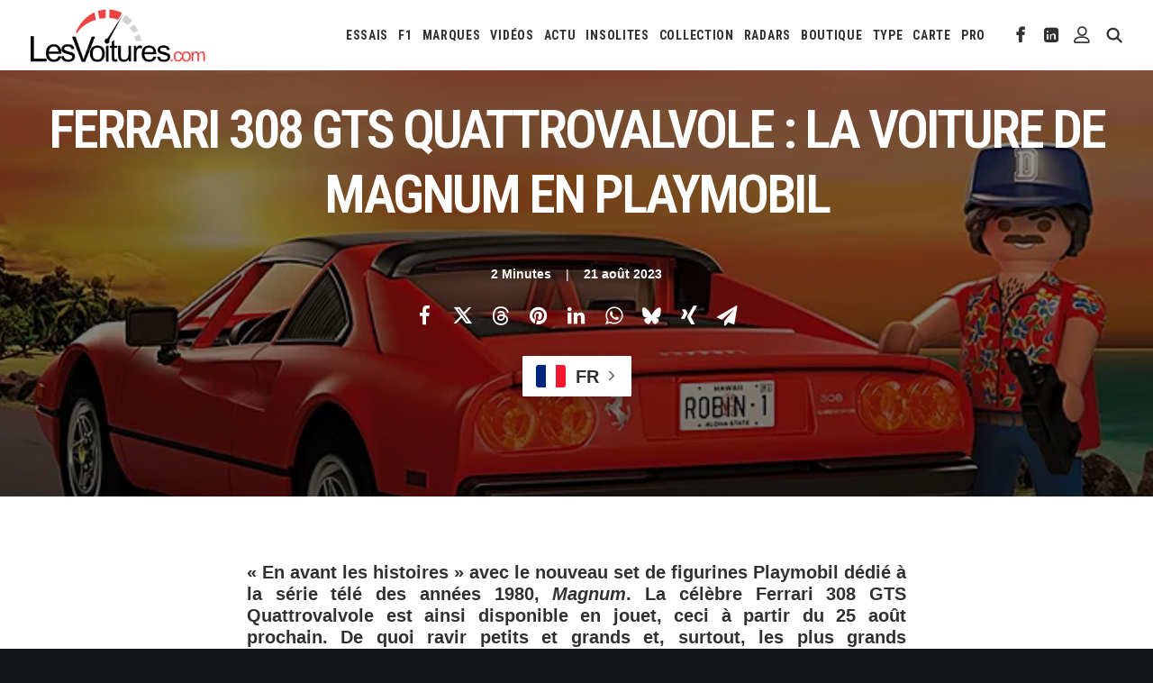

--- FILE ---
content_type: text/html; charset=utf-8
request_url: https://www.google.com/recaptcha/api2/aframe
body_size: 267
content:
<!DOCTYPE HTML><html><head><meta http-equiv="content-type" content="text/html; charset=UTF-8"></head><body><script nonce="2OlBHw7keImOpKV3Zpfntg">/** Anti-fraud and anti-abuse applications only. See google.com/recaptcha */ try{var clients={'sodar':'https://pagead2.googlesyndication.com/pagead/sodar?'};window.addEventListener("message",function(a){try{if(a.source===window.parent){var b=JSON.parse(a.data);var c=clients[b['id']];if(c){var d=document.createElement('img');d.src=c+b['params']+'&rc='+(localStorage.getItem("rc::a")?sessionStorage.getItem("rc::b"):"");window.document.body.appendChild(d);sessionStorage.setItem("rc::e",parseInt(sessionStorage.getItem("rc::e")||0)+1);localStorage.setItem("rc::h",'1769743830470');}}}catch(b){}});window.parent.postMessage("_grecaptcha_ready", "*");}catch(b){}</script></body></html>